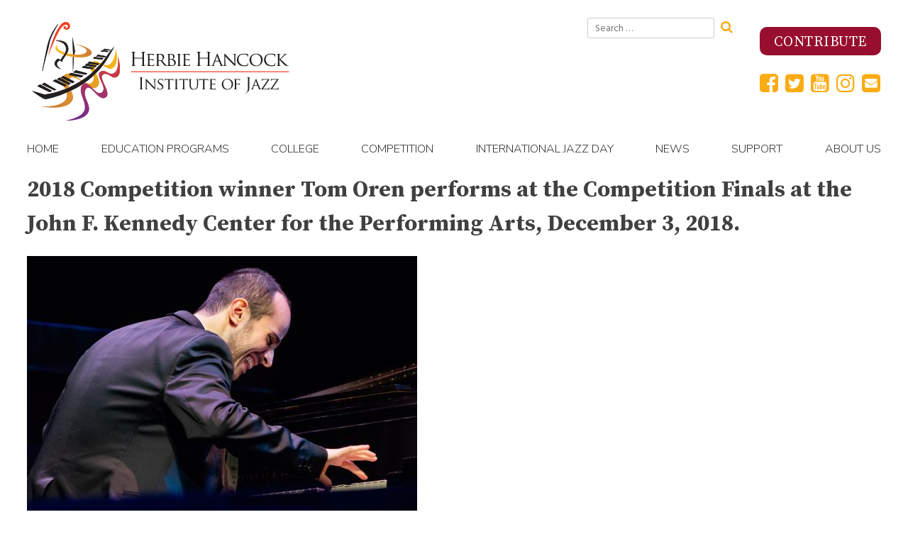

--- FILE ---
content_type: text/html; charset=UTF-8
request_url: https://hancockinstitute.org/competition/first-place-award-winner-tom-oren_1452/
body_size: 43275
content:
<!doctype html>
<html lang="en-US">
    <head>
        <meta charset="UTF-8">
        <meta name="viewport" content="width=device-width, initial-scale=1">
        <link rel="profile" href="http://gmpg.org/xfn/11">
        <meta property="og:title" content="Hancock Institute of Jazz" />
        <meta property="og:locale" content="en_US" />
        <meta property="og:description" content="The Hancock Institute of Jazz's website includes education programs, competition, calendar, sound bites, school programs, college program, profiles, competition info, etc." />
        <meta property="og:type" content="profile">
        <meta property="og:url" content="https://hancockinstitute.org/competition/first-place-award-winner-tom-oren_1452/" />
        
                        <meta property="og:image" content="https://hancockinstitute.org/cms18/../media/First-place-award-winner-Tom-Oren_1452.jpg" />
                    <link rel="image_src" href="https://hancockinstitute.org/cms18/wp-content/themes/monkinst_v2/img/HHIJ_Logo.png" />
        <!-- Global site tag (gtag.js) - Google Analytics -->
        <script async src="https://www.googletagmanager.com/gtag/js?id=UA-154774544-1"></script>
        <script>
            window.dataLayer = window.dataLayer || [];
            function gtag(){dataLayer.push(arguments);}
            gtag('js', new Date());

            gtag('config', 'UA-154774544-1');
            gtag('config', 'AW-611077029'); 
        </script>

                                                                                        <meta name="zoom-domain-verification" content="ZOOM_verify_3vv-x7QKSTKN681KNdc-2A">
        <meta name='robots' content='index, follow, max-image-preview:large, max-snippet:-1, max-video-preview:-1' />

	<!-- This site is optimized with the Yoast SEO plugin v23.0 - https://yoast.com/wordpress/plugins/seo/ -->
	<title>2018 Competition winner Tom Oren performs at the Competition Finals at the John F. Kennedy Center for the Performing Arts, December 3, 2018. - Hancock Institute of Jazz</title>
	<link rel="canonical" href="https://hancockinstitute.org/competition/first-place-award-winner-tom-oren_1452/" />
	<meta property="og:locale" content="en_US" />
	<meta property="og:type" content="article" />
	<meta property="og:title" content="2018 Competition winner Tom Oren performs at the Competition Finals at the John F. Kennedy Center for the Performing Arts, December 3, 2018. - Hancock Institute of Jazz" />
	<meta property="og:description" content="Photo by Steve Mundinger for Herbie Hancock Institute of Jazz" />
	<meta property="og:url" content="https://hancockinstitute.org/competition/first-place-award-winner-tom-oren_1452/" />
	<meta property="og:site_name" content="Hancock Institute of Jazz" />
	<meta property="article:publisher" content="http://facebook.com/monkinstitute" />
	<meta property="article:modified_time" content="2020-11-16T19:26:48+00:00" />
	<meta property="og:image" content="https://hancockinstitute.org/competition/first-place-award-winner-tom-oren_1452" />
	<meta property="og:image:width" content="1728" />
	<meta property="og:image:height" content="1152" />
	<meta property="og:image:type" content="image/jpeg" />
	<meta name="twitter:card" content="summary_large_image" />
	<meta name="twitter:site" content="@MonkInstitute" />
	<script type="application/ld+json" class="yoast-schema-graph">{"@context":"https://schema.org","@graph":[{"@type":"WebPage","@id":"https://hancockinstitute.org/competition/first-place-award-winner-tom-oren_1452/","url":"https://hancockinstitute.org/competition/first-place-award-winner-tom-oren_1452/","name":"2018 Competition winner Tom Oren performs at the Competition Finals at the John F. Kennedy Center for the Performing Arts, December 3, 2018. - Hancock Institute of Jazz","isPartOf":{"@id":"https://hancockinstitute.org/#website"},"primaryImageOfPage":{"@id":"https://hancockinstitute.org/competition/first-place-award-winner-tom-oren_1452/#primaryimage"},"image":{"@id":"https://hancockinstitute.org/competition/first-place-award-winner-tom-oren_1452/#primaryimage"},"thumbnailUrl":"https://hancockinstitute.org/cms18/../media/First-place-award-winner-Tom-Oren_1452.jpg","datePublished":"2018-12-04T16:45:53+00:00","dateModified":"2020-11-16T19:26:48+00:00","breadcrumb":{"@id":"https://hancockinstitute.org/competition/first-place-award-winner-tom-oren_1452/#breadcrumb"},"inLanguage":"en-US","potentialAction":[{"@type":"ReadAction","target":["https://hancockinstitute.org/competition/first-place-award-winner-tom-oren_1452/"]}]},{"@type":"ImageObject","inLanguage":"en-US","@id":"https://hancockinstitute.org/competition/first-place-award-winner-tom-oren_1452/#primaryimage","url":"https://hancockinstitute.org/cms18/../media/First-place-award-winner-Tom-Oren_1452.jpg","contentUrl":"https://hancockinstitute.org/cms18/../media/First-place-award-winner-Tom-Oren_1452.jpg","width":1728,"height":1152},{"@type":"BreadcrumbList","@id":"https://hancockinstitute.org/competition/first-place-award-winner-tom-oren_1452/#breadcrumb","itemListElement":[{"@type":"ListItem","position":1,"name":"Home","item":"https://hancockinstitute.org/"},{"@type":"ListItem","position":2,"name":"Competition","item":"https://hancockinstitute.org/competition/"},{"@type":"ListItem","position":3,"name":"2018 Competition winner Tom Oren performs at the Competition Finals at the John F. Kennedy Center for the Performing Arts, December 3, 2018."}]},{"@type":"WebSite","@id":"https://hancockinstitute.org/#website","url":"https://hancockinstitute.org/","name":"Hancock Institute of Jazz","description":"","publisher":{"@id":"https://hancockinstitute.org/#organization"},"potentialAction":[{"@type":"SearchAction","target":{"@type":"EntryPoint","urlTemplate":"https://hancockinstitute.org/?s={search_term_string}"},"query-input":"required name=search_term_string"}],"inLanguage":"en-US"},{"@type":"Organization","@id":"https://hancockinstitute.org/#organization","name":"Hancock Institute of Jazz","url":"https://hancockinstitute.org/","logo":{"@type":"ImageObject","inLanguage":"en-US","@id":"https://hancockinstitute.org/#/schema/logo/image/","url":"https://hancockinstitute.org/cms18/../media/Hancock-Institute_site-logo.png","contentUrl":"https://hancockinstitute.org/cms18/../media/Hancock-Institute_site-logo.png","width":385,"height":149,"caption":"Hancock Institute of Jazz"},"image":{"@id":"https://hancockinstitute.org/#/schema/logo/image/"},"sameAs":["http://facebook.com/monkinstitute","https://x.com/MonkInstitute","https://www.instagram.com/monkinstitute/","https://www.youtube.com/user/MonkInstituteOfJazz"]}]}</script>
	<!-- / Yoast SEO plugin. -->


<link rel='dns-prefetch' href='//fonts.googleapis.com' />
<link rel="alternate" type="application/rss+xml" title="Hancock Institute of Jazz &raquo; Feed" href="https://hancockinstitute.org/feed/" />
<link rel="alternate" type="application/rss+xml" title="Hancock Institute of Jazz &raquo; Comments Feed" href="https://hancockinstitute.org/comments/feed/" />
<script type="text/javascript">
/* <![CDATA[ */
window._wpemojiSettings = {"baseUrl":"https:\/\/s.w.org\/images\/core\/emoji\/15.0.3\/72x72\/","ext":".png","svgUrl":"https:\/\/s.w.org\/images\/core\/emoji\/15.0.3\/svg\/","svgExt":".svg","source":{"concatemoji":"https:\/\/hancockinstitute.org\/cms18\/wp-includes\/js\/wp-emoji-release.min.js?ver=6.5.7"}};
/*! This file is auto-generated */
!function(i,n){var o,s,e;function c(e){try{var t={supportTests:e,timestamp:(new Date).valueOf()};sessionStorage.setItem(o,JSON.stringify(t))}catch(e){}}function p(e,t,n){e.clearRect(0,0,e.canvas.width,e.canvas.height),e.fillText(t,0,0);var t=new Uint32Array(e.getImageData(0,0,e.canvas.width,e.canvas.height).data),r=(e.clearRect(0,0,e.canvas.width,e.canvas.height),e.fillText(n,0,0),new Uint32Array(e.getImageData(0,0,e.canvas.width,e.canvas.height).data));return t.every(function(e,t){return e===r[t]})}function u(e,t,n){switch(t){case"flag":return n(e,"\ud83c\udff3\ufe0f\u200d\u26a7\ufe0f","\ud83c\udff3\ufe0f\u200b\u26a7\ufe0f")?!1:!n(e,"\ud83c\uddfa\ud83c\uddf3","\ud83c\uddfa\u200b\ud83c\uddf3")&&!n(e,"\ud83c\udff4\udb40\udc67\udb40\udc62\udb40\udc65\udb40\udc6e\udb40\udc67\udb40\udc7f","\ud83c\udff4\u200b\udb40\udc67\u200b\udb40\udc62\u200b\udb40\udc65\u200b\udb40\udc6e\u200b\udb40\udc67\u200b\udb40\udc7f");case"emoji":return!n(e,"\ud83d\udc26\u200d\u2b1b","\ud83d\udc26\u200b\u2b1b")}return!1}function f(e,t,n){var r="undefined"!=typeof WorkerGlobalScope&&self instanceof WorkerGlobalScope?new OffscreenCanvas(300,150):i.createElement("canvas"),a=r.getContext("2d",{willReadFrequently:!0}),o=(a.textBaseline="top",a.font="600 32px Arial",{});return e.forEach(function(e){o[e]=t(a,e,n)}),o}function t(e){var t=i.createElement("script");t.src=e,t.defer=!0,i.head.appendChild(t)}"undefined"!=typeof Promise&&(o="wpEmojiSettingsSupports",s=["flag","emoji"],n.supports={everything:!0,everythingExceptFlag:!0},e=new Promise(function(e){i.addEventListener("DOMContentLoaded",e,{once:!0})}),new Promise(function(t){var n=function(){try{var e=JSON.parse(sessionStorage.getItem(o));if("object"==typeof e&&"number"==typeof e.timestamp&&(new Date).valueOf()<e.timestamp+604800&&"object"==typeof e.supportTests)return e.supportTests}catch(e){}return null}();if(!n){if("undefined"!=typeof Worker&&"undefined"!=typeof OffscreenCanvas&&"undefined"!=typeof URL&&URL.createObjectURL&&"undefined"!=typeof Blob)try{var e="postMessage("+f.toString()+"("+[JSON.stringify(s),u.toString(),p.toString()].join(",")+"));",r=new Blob([e],{type:"text/javascript"}),a=new Worker(URL.createObjectURL(r),{name:"wpTestEmojiSupports"});return void(a.onmessage=function(e){c(n=e.data),a.terminate(),t(n)})}catch(e){}c(n=f(s,u,p))}t(n)}).then(function(e){for(var t in e)n.supports[t]=e[t],n.supports.everything=n.supports.everything&&n.supports[t],"flag"!==t&&(n.supports.everythingExceptFlag=n.supports.everythingExceptFlag&&n.supports[t]);n.supports.everythingExceptFlag=n.supports.everythingExceptFlag&&!n.supports.flag,n.DOMReady=!1,n.readyCallback=function(){n.DOMReady=!0}}).then(function(){return e}).then(function(){var e;n.supports.everything||(n.readyCallback(),(e=n.source||{}).concatemoji?t(e.concatemoji):e.wpemoji&&e.twemoji&&(t(e.twemoji),t(e.wpemoji)))}))}((window,document),window._wpemojiSettings);
/* ]]> */
</script>
<style id='wp-emoji-styles-inline-css' type='text/css'>

	img.wp-smiley, img.emoji {
		display: inline !important;
		border: none !important;
		box-shadow: none !important;
		height: 1em !important;
		width: 1em !important;
		margin: 0 0.07em !important;
		vertical-align: -0.1em !important;
		background: none !important;
		padding: 0 !important;
	}
</style>
<link rel='stylesheet' id='wp-block-library-css' href='https://hancockinstitute.org/cms18/wp-includes/css/dist/block-library/style.min.css?ver=6.5.7' type='text/css' media='all' />
<style id='classic-theme-styles-inline-css' type='text/css'>
/*! This file is auto-generated */
.wp-block-button__link{color:#fff;background-color:#32373c;border-radius:9999px;box-shadow:none;text-decoration:none;padding:calc(.667em + 2px) calc(1.333em + 2px);font-size:1.125em}.wp-block-file__button{background:#32373c;color:#fff;text-decoration:none}
</style>
<style id='global-styles-inline-css' type='text/css'>
body{--wp--preset--color--black: #000000;--wp--preset--color--cyan-bluish-gray: #abb8c3;--wp--preset--color--white: #ffffff;--wp--preset--color--pale-pink: #f78da7;--wp--preset--color--vivid-red: #cf2e2e;--wp--preset--color--luminous-vivid-orange: #ff6900;--wp--preset--color--luminous-vivid-amber: #fcb900;--wp--preset--color--light-green-cyan: #7bdcb5;--wp--preset--color--vivid-green-cyan: #00d084;--wp--preset--color--pale-cyan-blue: #8ed1fc;--wp--preset--color--vivid-cyan-blue: #0693e3;--wp--preset--color--vivid-purple: #9b51e0;--wp--preset--gradient--vivid-cyan-blue-to-vivid-purple: linear-gradient(135deg,rgba(6,147,227,1) 0%,rgb(155,81,224) 100%);--wp--preset--gradient--light-green-cyan-to-vivid-green-cyan: linear-gradient(135deg,rgb(122,220,180) 0%,rgb(0,208,130) 100%);--wp--preset--gradient--luminous-vivid-amber-to-luminous-vivid-orange: linear-gradient(135deg,rgba(252,185,0,1) 0%,rgba(255,105,0,1) 100%);--wp--preset--gradient--luminous-vivid-orange-to-vivid-red: linear-gradient(135deg,rgba(255,105,0,1) 0%,rgb(207,46,46) 100%);--wp--preset--gradient--very-light-gray-to-cyan-bluish-gray: linear-gradient(135deg,rgb(238,238,238) 0%,rgb(169,184,195) 100%);--wp--preset--gradient--cool-to-warm-spectrum: linear-gradient(135deg,rgb(74,234,220) 0%,rgb(151,120,209) 20%,rgb(207,42,186) 40%,rgb(238,44,130) 60%,rgb(251,105,98) 80%,rgb(254,248,76) 100%);--wp--preset--gradient--blush-light-purple: linear-gradient(135deg,rgb(255,206,236) 0%,rgb(152,150,240) 100%);--wp--preset--gradient--blush-bordeaux: linear-gradient(135deg,rgb(254,205,165) 0%,rgb(254,45,45) 50%,rgb(107,0,62) 100%);--wp--preset--gradient--luminous-dusk: linear-gradient(135deg,rgb(255,203,112) 0%,rgb(199,81,192) 50%,rgb(65,88,208) 100%);--wp--preset--gradient--pale-ocean: linear-gradient(135deg,rgb(255,245,203) 0%,rgb(182,227,212) 50%,rgb(51,167,181) 100%);--wp--preset--gradient--electric-grass: linear-gradient(135deg,rgb(202,248,128) 0%,rgb(113,206,126) 100%);--wp--preset--gradient--midnight: linear-gradient(135deg,rgb(2,3,129) 0%,rgb(40,116,252) 100%);--wp--preset--font-size--small: 13px;--wp--preset--font-size--medium: 20px;--wp--preset--font-size--large: 36px;--wp--preset--font-size--x-large: 42px;--wp--preset--spacing--20: 0.44rem;--wp--preset--spacing--30: 0.67rem;--wp--preset--spacing--40: 1rem;--wp--preset--spacing--50: 1.5rem;--wp--preset--spacing--60: 2.25rem;--wp--preset--spacing--70: 3.38rem;--wp--preset--spacing--80: 5.06rem;--wp--preset--shadow--natural: 6px 6px 9px rgba(0, 0, 0, 0.2);--wp--preset--shadow--deep: 12px 12px 50px rgba(0, 0, 0, 0.4);--wp--preset--shadow--sharp: 6px 6px 0px rgba(0, 0, 0, 0.2);--wp--preset--shadow--outlined: 6px 6px 0px -3px rgba(255, 255, 255, 1), 6px 6px rgba(0, 0, 0, 1);--wp--preset--shadow--crisp: 6px 6px 0px rgba(0, 0, 0, 1);}:where(.is-layout-flex){gap: 0.5em;}:where(.is-layout-grid){gap: 0.5em;}body .is-layout-flex{display: flex;}body .is-layout-flex{flex-wrap: wrap;align-items: center;}body .is-layout-flex > *{margin: 0;}body .is-layout-grid{display: grid;}body .is-layout-grid > *{margin: 0;}:where(.wp-block-columns.is-layout-flex){gap: 2em;}:where(.wp-block-columns.is-layout-grid){gap: 2em;}:where(.wp-block-post-template.is-layout-flex){gap: 1.25em;}:where(.wp-block-post-template.is-layout-grid){gap: 1.25em;}.has-black-color{color: var(--wp--preset--color--black) !important;}.has-cyan-bluish-gray-color{color: var(--wp--preset--color--cyan-bluish-gray) !important;}.has-white-color{color: var(--wp--preset--color--white) !important;}.has-pale-pink-color{color: var(--wp--preset--color--pale-pink) !important;}.has-vivid-red-color{color: var(--wp--preset--color--vivid-red) !important;}.has-luminous-vivid-orange-color{color: var(--wp--preset--color--luminous-vivid-orange) !important;}.has-luminous-vivid-amber-color{color: var(--wp--preset--color--luminous-vivid-amber) !important;}.has-light-green-cyan-color{color: var(--wp--preset--color--light-green-cyan) !important;}.has-vivid-green-cyan-color{color: var(--wp--preset--color--vivid-green-cyan) !important;}.has-pale-cyan-blue-color{color: var(--wp--preset--color--pale-cyan-blue) !important;}.has-vivid-cyan-blue-color{color: var(--wp--preset--color--vivid-cyan-blue) !important;}.has-vivid-purple-color{color: var(--wp--preset--color--vivid-purple) !important;}.has-black-background-color{background-color: var(--wp--preset--color--black) !important;}.has-cyan-bluish-gray-background-color{background-color: var(--wp--preset--color--cyan-bluish-gray) !important;}.has-white-background-color{background-color: var(--wp--preset--color--white) !important;}.has-pale-pink-background-color{background-color: var(--wp--preset--color--pale-pink) !important;}.has-vivid-red-background-color{background-color: var(--wp--preset--color--vivid-red) !important;}.has-luminous-vivid-orange-background-color{background-color: var(--wp--preset--color--luminous-vivid-orange) !important;}.has-luminous-vivid-amber-background-color{background-color: var(--wp--preset--color--luminous-vivid-amber) !important;}.has-light-green-cyan-background-color{background-color: var(--wp--preset--color--light-green-cyan) !important;}.has-vivid-green-cyan-background-color{background-color: var(--wp--preset--color--vivid-green-cyan) !important;}.has-pale-cyan-blue-background-color{background-color: var(--wp--preset--color--pale-cyan-blue) !important;}.has-vivid-cyan-blue-background-color{background-color: var(--wp--preset--color--vivid-cyan-blue) !important;}.has-vivid-purple-background-color{background-color: var(--wp--preset--color--vivid-purple) !important;}.has-black-border-color{border-color: var(--wp--preset--color--black) !important;}.has-cyan-bluish-gray-border-color{border-color: var(--wp--preset--color--cyan-bluish-gray) !important;}.has-white-border-color{border-color: var(--wp--preset--color--white) !important;}.has-pale-pink-border-color{border-color: var(--wp--preset--color--pale-pink) !important;}.has-vivid-red-border-color{border-color: var(--wp--preset--color--vivid-red) !important;}.has-luminous-vivid-orange-border-color{border-color: var(--wp--preset--color--luminous-vivid-orange) !important;}.has-luminous-vivid-amber-border-color{border-color: var(--wp--preset--color--luminous-vivid-amber) !important;}.has-light-green-cyan-border-color{border-color: var(--wp--preset--color--light-green-cyan) !important;}.has-vivid-green-cyan-border-color{border-color: var(--wp--preset--color--vivid-green-cyan) !important;}.has-pale-cyan-blue-border-color{border-color: var(--wp--preset--color--pale-cyan-blue) !important;}.has-vivid-cyan-blue-border-color{border-color: var(--wp--preset--color--vivid-cyan-blue) !important;}.has-vivid-purple-border-color{border-color: var(--wp--preset--color--vivid-purple) !important;}.has-vivid-cyan-blue-to-vivid-purple-gradient-background{background: var(--wp--preset--gradient--vivid-cyan-blue-to-vivid-purple) !important;}.has-light-green-cyan-to-vivid-green-cyan-gradient-background{background: var(--wp--preset--gradient--light-green-cyan-to-vivid-green-cyan) !important;}.has-luminous-vivid-amber-to-luminous-vivid-orange-gradient-background{background: var(--wp--preset--gradient--luminous-vivid-amber-to-luminous-vivid-orange) !important;}.has-luminous-vivid-orange-to-vivid-red-gradient-background{background: var(--wp--preset--gradient--luminous-vivid-orange-to-vivid-red) !important;}.has-very-light-gray-to-cyan-bluish-gray-gradient-background{background: var(--wp--preset--gradient--very-light-gray-to-cyan-bluish-gray) !important;}.has-cool-to-warm-spectrum-gradient-background{background: var(--wp--preset--gradient--cool-to-warm-spectrum) !important;}.has-blush-light-purple-gradient-background{background: var(--wp--preset--gradient--blush-light-purple) !important;}.has-blush-bordeaux-gradient-background{background: var(--wp--preset--gradient--blush-bordeaux) !important;}.has-luminous-dusk-gradient-background{background: var(--wp--preset--gradient--luminous-dusk) !important;}.has-pale-ocean-gradient-background{background: var(--wp--preset--gradient--pale-ocean) !important;}.has-electric-grass-gradient-background{background: var(--wp--preset--gradient--electric-grass) !important;}.has-midnight-gradient-background{background: var(--wp--preset--gradient--midnight) !important;}.has-small-font-size{font-size: var(--wp--preset--font-size--small) !important;}.has-medium-font-size{font-size: var(--wp--preset--font-size--medium) !important;}.has-large-font-size{font-size: var(--wp--preset--font-size--large) !important;}.has-x-large-font-size{font-size: var(--wp--preset--font-size--x-large) !important;}
.wp-block-navigation a:where(:not(.wp-element-button)){color: inherit;}
:where(.wp-block-post-template.is-layout-flex){gap: 1.25em;}:where(.wp-block-post-template.is-layout-grid){gap: 1.25em;}
:where(.wp-block-columns.is-layout-flex){gap: 2em;}:where(.wp-block-columns.is-layout-grid){gap: 2em;}
.wp-block-pullquote{font-size: 1.5em;line-height: 1.6;}
</style>
<link rel='stylesheet' id='responsive-lightbox-magnific-css' href='https://hancockinstitute.org/cms18/wp-content/plugins/responsive-lightbox/assets/magnific/magnific-popup.min.css?ver=2.4.7' type='text/css' media='all' />
<link rel='stylesheet' id='media-room-plugin-styles-css' href='https://hancockinstitute.org/cms18/wp-content/plugins/media-room/css/public.css?ver=1.0.0' type='text/css' media='all' />
<link rel='stylesheet' id='monk-people-plugin-styles-css' href='https://hancockinstitute.org/cms18/wp-content/plugins/monk-people/css/public.css?ver=1.0.0' type='text/css' media='all' />
<link rel='stylesheet' id='video-gallery-plugin-styles-css' href='https://hancockinstitute.org/cms18/wp-content/plugins/video-gallery/css/public.css?ver=1.0.0' type='text/css' media='all' />
<link rel='stylesheet' id='monkinst_v2-google-fonts-css' href='https://fonts.googleapis.com/css?family=Hind+Siliguri%3A300%2C400%2C500%2C700%7CNunito+Sans%3A300%2C400%7CSource+Serif+Pro%3A400%2C600%2C700&#038;ver=6.5.7' type='text/css' media='all' />
<link rel='stylesheet' id='monkinst_v2-style-css' href='https://hancockinstitute.org/cms18/wp-content/themes/monkinst_v2/style.css?ver=1769024797' type='text/css' media='all' />
<link rel='stylesheet' id='wp-social-sharing-css' href='https://hancockinstitute.org/cms18/wp-content/plugins/wp-social-sharing/static/socialshare.css?ver=1.6' type='text/css' media='all' />
<script type="text/javascript" src="https://hancockinstitute.org/cms18/wp-includes/js/jquery/jquery.min.js?ver=3.7.1" id="jquery-core-js"></script>
<script type="text/javascript" src="https://hancockinstitute.org/cms18/wp-includes/js/jquery/jquery-migrate.min.js?ver=3.4.1" id="jquery-migrate-js"></script>
<script type="text/javascript" src="https://hancockinstitute.org/cms18/wp-content/plugins/responsive-lightbox/assets/infinitescroll/infinite-scroll.pkgd.min.js?ver=6.5.7" id="responsive-lightbox-infinite-scroll-js"></script>
<script type="text/javascript" src="https://hancockinstitute.org/cms18/wp-content/plugins/media-room/js/public.js?ver=1.0.0" id="media-room-plugin-script-js"></script>
<script type="text/javascript" src="https://hancockinstitute.org/cms18/wp-content/plugins/monk-people/js/public.js?ver=1.0.0" id="monk-people-plugin-script-js"></script>
<script type="text/javascript" src="https://hancockinstitute.org/cms18/wp-content/plugins/video-gallery/js/public.js?ver=1.0.0" id="video-gallery-plugin-script-js"></script>
<link rel="https://api.w.org/" href="https://hancockinstitute.org/wp-json/" /><link rel="alternate" type="application/json" href="https://hancockinstitute.org/wp-json/wp/v2/media/4644" /><link rel="EditURI" type="application/rsd+xml" title="RSD" href="https://hancockinstitute.org/cms18/xmlrpc.php?rsd" />
<meta name="generator" content="WordPress 6.5.7" />
<link rel='shortlink' href='https://hancockinstitute.org/?p=4644' />
<link rel="alternate" type="application/json+oembed" href="https://hancockinstitute.org/wp-json/oembed/1.0/embed?url=https%3A%2F%2Fhancockinstitute.org%2Fcompetition%2Ffirst-place-award-winner-tom-oren_1452%2F" />
<link rel="alternate" type="text/xml+oembed" href="https://hancockinstitute.org/wp-json/oembed/1.0/embed?url=https%3A%2F%2Fhancockinstitute.org%2Fcompetition%2Ffirst-place-award-winner-tom-oren_1452%2F&#038;format=xml" />
<link rel="icon" href="https://hancockinstitute.org/cms18/../media/cropped-favicon-3-32x32.jpg" sizes="32x32" />
<link rel="icon" href="https://hancockinstitute.org/cms18/../media/cropped-favicon-3-192x192.jpg" sizes="192x192" />
<link rel="apple-touch-icon" href="https://hancockinstitute.org/cms18/../media/cropped-favicon-3-180x180.jpg" />
<meta name="msapplication-TileImage" content="https://hancockinstitute.org/cms18/../media/cropped-favicon-3-270x270.jpg" />

        <!-- Meta Pixel Code -->
        <script>
            !function(f,b,e,v,n,t,s)
            {if(f.fbq)return;n=f.fbq=function(){n.callMethod?n.callMethod.apply(n,arguments):n.queue.push(arguments)};
            if(!f._fbq)f._fbq=n;n.push=n;n.loaded=!0;n.version='2.0';
            n.queue=[];t=b.createElement(e);t.async=!0;
            t.src=v;s=b.getElementsByTagName(e)[0];
            s.parentNode.insertBefore(t,s)}(window, document,'script',
            'https://connect.facebook.net/en_US/fbevents.js');
            fbq('init', '689548960345297');
            fbq('track', 'PageView');
        </script>

        <noscript><img height="1" width="1" style="display:none" src="https://www.facebook.com/tr?id=689548960345297&ev=PageView&noscript=1"
        /></noscript>

        <!-- End Meta Pixel Code -->

    </head>

    <body class="attachment attachment-template-default attachmentid-4644 attachment-jpeg wp-custom-logo">
        <div id="page" class="site">
            <a class="skip-link screen-reader-text" href="#content">Skip to content</a>

            <header id="masthead" class="site-header">
                <div class="container">
                    <h1 class="site-title" title="Hancock Institute of Jazz">
                        <img src="https://hancockinstitute.org/cms18/wp-content/themes/monkinst_v2/img/HHIJ_Logo.svg" class="custom-logo" alt="Herbie Hancock Institute of Jazz" />
                    </h1><!-- .site-title -->
                    <section id="header-links">
                        <div id="search-widget">
                            <div id="search-3" class="widget widget_search">
<form role="search" method="get" class="search-form" action="https://hancockinstitute.org/">
    <label>
        <span class="screen-reader-text">Search for:</span>
        <input type="search" class="search-field"
            placeholder="Search …"
            value="" name="s"
            title="Search for:" />
    </label>
    <button type="submit" class="fa fa-search"
            value="Search"></button>
</form>
</div>                        </div>
                        <div id="header-widgets">
                            <div id="block-2" class="widget widget_block">
<h2 class="wp-block-heading"></h2>
</div><div id="block-3" class="widget widget_block"><p><a href="https://hancockinstitute.org/contribute"><button class="lg_call-to-action">Contribute</button></a></p></div><div id="custom_html-3" class="widget_text widget widget_custom_html"><span class="hidden">Social Media Icons</span><div class="textwidget custom-html-widget">        <div>
            <a href="https://www.facebook.com/hancockinstitute/" target="_blank" rel="noopener"><div class="fa fa-facebook-square"></div></a>            
            <a href="https://twitter.com/HancockInst" target="_blank" rel="noopener"><div class="fa fa-twitter-square"></div></a>
            <a href="https://www.youtube.com/@HancockInstitute" target="_blank" rel="noopener"><div class="fa fa-youtube-square"></div></a>
            <a href="https://www.instagram.com/hancockinstitute/" target="_blank" rel="noopener"><div class="fa fa-instagram"></div></a>
            <a href="mailto:info@hancockinstitute.org"><div class="fa fa-envelope-square"></div></a>

        </div></div></div>                        </div>
                    </section>

                    <nav id="site-navigation" class="main-navigation">
                        <button class="menu-toggle fa fa-bars" aria-controls="primary-menu" aria-expanded="false">Menu</button>
                        <h1 class="site-title" title="Hancock Institute of Jazz">Hancock Institute of Jazz</h1>
                        <div class="menu-main-navigation-container"><ul id="primary-menu" class="menu"><li id="menu-item-128" class="menu-item menu-item-type-custom menu-item-object-custom menu-item-home menu-item-128"><a href="https://hancockinstitute.org">Home</a></li>
<li id="menu-item-78" class="menu-item menu-item-type-post_type menu-item-object-page menu-item-has-children menu-item-78"><a href="https://hancockinstitute.org/education/">Education Programs</a>
<ul class="sub-menu">
	<li id="menu-item-2469" class="menu-item menu-item-type-post_type menu-item-object-education-program menu-item-has-children menu-item-2469"><a href="https://hancockinstitute.org/education-program/jazz-in-the-classroom/">Jazz In The Classroom</a>
	<ul class="sub-menu">
		<li id="menu-item-2485" class="menu-item menu-item-type-post_type menu-item-object-education-program menu-item-2485"><a href="https://hancockinstitute.org/education-program/performing-arts-hs/">Performing Arts High Schools</a></li>
		<li id="menu-item-2496" class="menu-item menu-item-type-post_type menu-item-object-education-program menu-item-2496"><a href="https://hancockinstitute.org/education-program/peer-to-peer-program/">Peer-to-Peer Program</a></li>
		<li id="menu-item-2482" class="menu-item menu-item-type-post_type menu-item-object-education-program menu-item-2482"><a href="https://hancockinstitute.org/education-program/blues-and-jazz/">Blues and Jazz</a></li>
	</ul>
</li>
	<li id="menu-item-2488" class="menu-item menu-item-type-post_type menu-item-object-education-program menu-item-2488"><a href="https://hancockinstitute.org/education-program/bebop-to-hip-hop/">BeBop to Hip-Hop</a></li>
	<li id="menu-item-2472" class="menu-item menu-item-type-post_type menu-item-object-education-program menu-item-has-children menu-item-2472"><a href="https://hancockinstitute.org/education-program/institute-of-jazz-performance/">College</a>
	<ul class="sub-menu">
		<li id="menu-item-10526" class="menu-item menu-item-type-post_type menu-item-object-page menu-item-10526"><a href="https://hancockinstitute.org/performance/">About</a></li>
		<li id="menu-item-7727" class="menu-item menu-item-type-post_type menu-item-object-page menu-item-7727"><a href="https://hancockinstitute.org/alumni/">Alumni</a></li>
	</ul>
</li>
	<li id="menu-item-6642" class="menu-item menu-item-type-post_type menu-item-object-page menu-item-6642"><a href="https://hancockinstitute.org/curriculum/">Jazz in America Curriculum</a></li>
	<li id="menu-item-2502" class="menu-item menu-item-type-post_type menu-item-object-education-program menu-item-2502"><a href="https://hancockinstitute.org/education-program/international-tours/">International Tours</a></li>
</ul>
</li>
<li id="menu-item-9610" class="menu-item menu-item-type-post_type menu-item-object-page menu-item-has-children menu-item-9610"><a href="https://hancockinstitute.org/performance/">College</a>
<ul class="sub-menu">
	<li id="menu-item-10525" class="menu-item menu-item-type-post_type menu-item-object-page menu-item-10525"><a href="https://hancockinstitute.org/performance/">About</a></li>
	<li id="menu-item-9609" class="menu-item menu-item-type-post_type menu-item-object-page menu-item-9609"><a href="https://hancockinstitute.org/alumni/">Alumni</a></li>
</ul>
</li>
<li id="menu-item-90" class="menu-item menu-item-type-post_type menu-item-object-page menu-item-has-children menu-item-90"><a href="https://hancockinstitute.org/competition/">Competition</a>
<ul class="sub-menu">
	<li id="menu-item-9787" class="menu-item menu-item-type-post_type menu-item-object-post menu-item-9787"><a href="https://hancockinstitute.org/2023/10/jahari-stampley-of-chicago-illinois-wins-first-place-in-2023-herbie-hancock-institute-of-jazz-international-piano-competition/">2023 Winners</a></li>
	<li id="menu-item-92" class="menu-item menu-item-type-post_type menu-item-object-page menu-item-92"><a href="https://hancockinstitute.org/competition/competition-history/">Competition History</a></li>
	<li id="menu-item-93" class="menu-item menu-item-type-post_type menu-item-object-page menu-item-93"><a href="https://hancockinstitute.org/competition/past-winners-and-judges/">Past Winners and Judges</a></li>
	<li id="menu-item-94" class="menu-item menu-item-type-post_type menu-item-object-page menu-item-94"><a href="https://hancockinstitute.org/competition/media-room/">Media Room</a></li>
</ul>
</li>
<li id="menu-item-2515" class="menu-item menu-item-type-post_type menu-item-object-education-program menu-item-has-children menu-item-2515"><a href="https://hancockinstitute.org/education-program/international-jazz-day/">International Jazz Day</a>
<ul class="sub-menu">
	<li id="menu-item-10528" class="menu-item menu-item-type-custom menu-item-object-custom menu-item-10528"><a href="https://hancockinstitute.org/education-program/international-jazz-day/">About</a></li>
	<li id="menu-item-118" class="menu-item menu-item-type-post_type menu-item-object-page menu-item-118"><a href="https://hancockinstitute.org/international-jazz-day/media-room/">Media Room</a></li>
</ul>
</li>
<li id="menu-item-2547" class="menu-item menu-item-type-post_type menu-item-object-page menu-item-2547"><a href="https://hancockinstitute.org/news/">News</a></li>
<li id="menu-item-8426" class="menu-item menu-item-type-post_type menu-item-object-page menu-item-has-children menu-item-8426"><a href="https://hancockinstitute.org/contribute/">Support</a>
<ul class="sub-menu">
	<li id="menu-item-4797" class="menu-item menu-item-type-post_type menu-item-object-page menu-item-4797"><a href="https://hancockinstitute.org/support/how-your-gift-helps/">How Your Gift Helps</a></li>
	<li id="menu-item-102" class="menu-item menu-item-type-post_type menu-item-object-page menu-item-102"><a href="https://hancockinstitute.org/support/corporate-partnerships/">Corporate Partnerships</a></li>
	<li id="menu-item-103" class="menu-item menu-item-type-post_type menu-item-object-page menu-item-103"><a href="https://hancockinstitute.org/support/current-sponsors/">Current Sponsors</a></li>
</ul>
</li>
<li id="menu-item-104" class="menu-item menu-item-type-post_type menu-item-object-page menu-item-has-children menu-item-104"><a href="https://hancockinstitute.org/about-us/">About Us</a>
<ul class="sub-menu">
	<li id="menu-item-106" class="menu-item menu-item-type-post_type menu-item-object-page menu-item-106"><a href="https://hancockinstitute.org/about-us/staff/">Staff</a></li>
	<li id="menu-item-107" class="menu-item menu-item-type-post_type menu-item-object-page menu-item-107"><a href="https://hancockinstitute.org/about-us/board-of-trustees/">Board of Trustees</a></li>
	<li id="menu-item-110" class="menu-item menu-item-type-post_type menu-item-object-page menu-item-110"><a href="https://hancockinstitute.org/about-us/contact-us/">Contact Us</a></li>
</ul>
</li>
</ul></div>                    </nav><!-- #site-navigation -->



                </div>

            </header><!-- #masthead -->

            <!-- show secondary level navigation -->
            
                        
            
            <div id="content" class="site-content switched">


<div id="primary" class="content-area">
    <main id="main" class="site-main">

        
<article id="post-4644" class="post-4644 attachment type-attachment status-inherit hentry">
    
    <div class="container">
        <div class="content-wrapper ">
                 <h1 class="entry-title">2018 Competition winner Tom Oren performs at the Competition Finals at the John F. Kennedy Center for the Performing Arts, December 3, 2018.</h1><p class="attachment"><a href='https://hancockinstitute.org/cms18/../media/First-place-award-winner-Tom-Oren_1452.jpg' title="" data-rl_title="" class="rl-gallery-link" data-rl_caption="" data-rel="gallery-gallery-0" data-magnific_type="gallery"><img fetchpriority="high" decoding="async" width="550" height="367" src="https://hancockinstitute.org/cms18/../media/First-place-award-winner-Tom-Oren_1452-550x367.jpg" class="attachment-medium size-medium" alt="" srcset="https://hancockinstitute.org/cms18/../media/First-place-award-winner-Tom-Oren_1452-550x367.jpg 550w, https://hancockinstitute.org/cms18/../media/First-place-award-winner-Tom-Oren_1452-1024x683.jpg 1024w, https://hancockinstitute.org/cms18/../media/First-place-award-winner-Tom-Oren_1452-768x512.jpg 768w, https://hancockinstitute.org/cms18/../media/First-place-award-winner-Tom-Oren_1452-1536x1024.jpg 1536w, https://hancockinstitute.org/cms18/../media/First-place-award-winner-Tom-Oren_1452.jpg 1728w" sizes="(max-width: 550px) 100vw, 550px" /></a></p>
<p>Photo by Steve Mundinger for Herbie Hancock Institute of Jazz</p>
        </div>
        
        </div>
        </article><!-- #post-4644 -->

    </main><!-- #main -->
</div><!-- #primary -->


</div><!-- #content -->

<footer id="colophon" class="site-footer atlantic">
    <section id="footer-main">
        <div class="container clear">
            <section id="mailing-list">
                <h3>Join Our Mailing List</h3>
                <form name="ccoptin" action="https://ui.constantcontact.com/d.jsp" target="_blank" method="post">
                    <input type="hidden" name="m" value="1101145211666">
                    <input type="hidden" name="p" value="oi">
                    <input type="text" name="ea">
                    <!--<input type="submit" name="go" value="Join">-->
                    <button class="arrow" type='submit'>Join</button>
                </form>
            </section>
            <nav id="site-navigation" class="main-navigation">
                <div class="menu-footer-navigation-container"><ul id="footer-menu" class="menu"><li id="menu-item-120" class="menu-item menu-item-type-custom menu-item-object-custom menu-item-home menu-item-120"><a href="https://hancockinstitute.org">Home</a></li>
<li id="menu-item-122" class="menu-item menu-item-type-post_type menu-item-object-page menu-item-122"><a href="https://hancockinstitute.org/education/">Education Programs</a></li>
<li id="menu-item-9607" class="menu-item menu-item-type-post_type menu-item-object-page menu-item-9607"><a href="https://hancockinstitute.org/multimedia/photos/college/">College</a></li>
<li id="menu-item-124" class="menu-item menu-item-type-post_type menu-item-object-page menu-item-124"><a href="https://hancockinstitute.org/competition/">Competition</a></li>
<li id="menu-item-2514" class="menu-item menu-item-type-post_type menu-item-object-education-program menu-item-2514"><a href="https://hancockinstitute.org/education-program/international-jazz-day/">International Jazz Day</a></li>
<li id="menu-item-2548" class="menu-item menu-item-type-post_type menu-item-object-page menu-item-2548"><a href="https://hancockinstitute.org/news/">News</a></li>
<li id="menu-item-126" class="menu-item menu-item-type-post_type menu-item-object-page menu-item-126"><a href="https://hancockinstitute.org/support/">Support</a></li>
<li id="menu-item-127" class="menu-item menu-item-type-post_type menu-item-object-page menu-item-127"><a href="https://hancockinstitute.org/about-us/">About Us</a></li>
</ul></div>            </nav><!-- #site-navigation -->
            <section id="footer-widgets">
                <div id="block-4" class="widget widget_block"><div style="display:flex; justify-content: center;"><a href="https://www.guidestar.org/profile/shared/452a3ec1-9903-4b52-8105-2a1497d826b4" target="_blank" style="display:block;"><img decoding="async" src="https://widgets.guidestar.org/TransparencySeal/7774150" style="max-width: 80px;"></a></div></div><div id="custom_html-4" class="widget_text widget widget_custom_html"><span class="hidden">Contribute Button</span><div class="textwidget custom-html-widget"><a href="https://hancockinstitute.org/contribute/"><button class="lg_call-to-action">Contribute</button></a></div></div><div id="custom_html-5" class="widget_text widget widget_custom_html"><span class="hidden">Social Media Icons</span><div class="textwidget custom-html-widget">        <div>
            <a href="https://www.facebook.com/hancockinstitute/" target="_blank" rel="noopener"><div class="fa fa-facebook-square"></div></a>            
            <a href="https://twitter.com/HancockInst" target="_blank" rel="noopener"><div class="fa fa-twitter-square"></div></a>
            <a href="https://www.youtube.com/@HancockInstitute" target="_blank" rel="noopener"><div class="fa fa-youtube-square"></div></a>
            <a href="https://www.instagram.com/hancockinstitute/" target="_blank" rel="noopener"><div class="fa fa-instagram"></div></a>
            <a href="mailto:info@hancockinstitute.org"><div class="fa fa-envelope-square"></div></a>

        </div></div></div>            </section>
        </div>
    </section>
    <section class="site-info">
        <div class="container clear">
            <div class="site-footer-wrapper">
            <div class="jazzcorner">This <a href="http://www.jazzcorner.com" target="_blank">jazz</a> site is part of <iframe src="https://www.jazzcorner.com/JC_FOOTER/frame.html" frameborder="0" width="145" height="15" align="absmiddle" scrolling="no" allowtransparency="true">&lt;a href="http://www.jazzcorner.com" target="_blank"&gt;JazzCorner.com&lt;/a&gt;</iframe></div>
            <div class="copyright">©2026 Hancock Institute of Jazz</div>
            </div>
        </div>

    </section><!-- .site-info -->
</div>
</footer><!-- #colophon -->
</div><!-- #page -->

<script type="text/javascript" src="https://hancockinstitute.org/cms18/wp-content/plugins/responsive-lightbox/assets/magnific/jquery.magnific-popup.min.js?ver=2.4.7" id="responsive-lightbox-magnific-js"></script>
<script type="text/javascript" src="https://hancockinstitute.org/cms18/wp-includes/js/underscore.min.js?ver=1.13.4" id="underscore-js"></script>
<script type="text/javascript" id="responsive-lightbox-js-before">
/* <![CDATA[ */
var rlArgs = {"script":"magnific","selector":"gallery","customEvents":"","activeGalleries":true,"disableOn":0,"midClick":true,"preloader":true,"closeOnContentClick":true,"closeOnBgClick":true,"closeBtnInside":true,"showCloseBtn":true,"enableEscapeKey":true,"alignTop":false,"fixedContentPos":"auto","fixedBgPos":"auto","autoFocusLast":true,"woocommerce_gallery":false,"ajaxurl":"https:\/\/hancockinstitute.org\/cms18\/wp-admin\/admin-ajax.php","nonce":"50c0189cab","preview":false,"postId":4644,"scriptExtension":false};
/* ]]> */
</script>
<script type="text/javascript" src="https://hancockinstitute.org/cms18/wp-content/plugins/responsive-lightbox/js/front.js?ver=2.4.7" id="responsive-lightbox-js"></script>
<script type="text/javascript" src="https://hancockinstitute.org/cms18/wp-content/themes/monkinst_v2/js/navigation.js?ver=20151215" id="monkinst_v2-navigation-js"></script>
<script type="text/javascript" src="https://hancockinstitute.org/cms18/wp-content/themes/monkinst_v2/js/slick.min.js?ver=20151215" id="monkinst_v2-slick-js-js"></script>
<script type="text/javascript" src="https://hancockinstitute.org/cms18/wp-content/themes/monkinst_v2/js/site.js?ver=1769024797" id="monkinst_v2-site-js-js"></script>
<script type="text/javascript" src="https://hancockinstitute.org/cms18/wp-content/themes/monkinst_v2/js/skip-link-focus-fix.js?ver=20151215" id="monkinst_v2-skip-link-focus-fix-js"></script>
<script type="text/javascript" src="https://hancockinstitute.org/cms18/wp-content/plugins/wp-social-sharing/static/socialshare.js?ver=1.6" id="wp-social-sharing-js"></script>

</body>
</html>


--- FILE ---
content_type: text/javascript
request_url: https://hancockinstitute.org/cms18/wp-content/themes/monkinst_v2/js/site.js?ver=1769024797
body_size: 6522
content:
/**
 * File site.js.
 *
 * Custom Scripts for Monk Institute Site
 */

(function ($) {

    // Slider Codes
    $(document).ready(function () {
        // main slider
        if ($('.home #slider').length) {
            $('#slider .slider-container').slick({
                dots: true,
                speed: 500,
                fade: true,
                autoplay: false,
                autoplaySpeed: 3000,
                cssEase: 'linear'
            });
        }
        // news slider
        $('#news .slick-container').slick({
            dots: false,
            infinite: true,
            slidesToShow: 4,
            slidesToScroll: 4,
            responsive: [
                {
                    breakpoint: 820,
                    settings: {
                        slidesToShow: 3,
                        slidesToScroll: 3
                    }
                },
                {
                    breakpoint: 600,
                    settings: {
                        slidesToShow: 2,
                        slidesToScroll: 2
                    }
                }
            ]
        });

        // load new video in iframe 
        // after clicking thumbnail
        $('#video-nav a').click(function (event) {
            event.preventDefault();
            //$('.loaded_content').load($(this).attr('href'));
            $(this).parents('#video-nav').siblings('#video-content').find('iframe').prop("src", $(this).attr('data-embed'));
        });

        $('#videos .categories-links a').click(function (event) {
            event.preventDefault();
            var anchor = $(this).attr('id');
            $('#videos .video-frame').load("video-gallery/" + anchor, function () {
                // Set Height of Video Navigation Box for Home Page
                var videoHeight = $('#videos #videobox iframe').height();
                $('#videos #video-content, #videos #video-nav').height(videoHeight);
                $('#video-nav a').click(function (event) {
                    event.preventDefault();
                    $('#videos #videobox iframe').prop("src", $(this).attr('data-embed'));
                });
            });
        });
        
        $(document).on("click",'.media-room-listing > a', function(e) {
            e.preventDefault();
            var url = $(this).attr("href");
            window.open(url);
        });

        // header scroll function
        $(window).scroll(function () {

            //var headScroll = $('.site-content').position().top;
            var headScroll = $('.site-header').position().top + $('.site-header').outerHeight(true);

            if ($(this).scrollTop() > headScroll) {
                $('header').addClass('fixed');
            } else {
                $('header').removeClass('fixed');
            }
        });

        // news image hover effect
        $('section#news').find('img').mouseenter(function () {
            $(this).addClass('hover');

        });
        $('section#news').find('img').mouseleave(function () {
            $(this).removeClass('hover');
        });

        //reSizer();

    });

    $(window).resize(function () {
        reSizer();
        setTimeout(sizeSlider, 500);
        //sizeSlider();
    });

    $(window).load(function () {
        reSizer();
        sizeSlider();
    })
    
    // Size Slider to smallest image height
    function sizeSlider() {
        if ($('.home #slider.old').length) {
            var allImages = $('.home #slider.old .slick-slider img');
            var imageSmallest = allImages[0];
            
            $(allImages).each(function() {
            // find smallest image height
                if ( $(this).height() < $(imageSmallest).height() ) {
                    imageSmallest = $(this);
                }
            });
            //var imageSmallestHeight = imageSmallest.height();
            // Set the images container height to that of the smallest image
            //$('.home #slider, .home #slider .slick-slider, .home #slider .slick-slide, .home #slider .slide-wrap,  .home #slider .slider-overlay, .home #slider .slider-content').css("height" , imageSmallestHeight);
            $('.home #slider.old, .home #slider.old .slick-slider, .home #slider.old .slick-slide, .home #slider.old .slide-wrap,  .home #slider.old .slider-overlay, .home #slider.old .slider-content').height($(imageSmallest).height());
        }
        
    }
    

    // sizing elements with JS
    // need to call on window.load not document.ready to get img dimensions
    var reSizer = function () {

        // Set Height of Program Boxes on Home Page
        $(".home #education-programs .content-wrapper").each(function () {
            var programHeight = $('.home #education-programs article figure img').height();
            $(this).height(programHeight);
        });

        // Set Height of Video Navigation Box for Home Page
        var videoHeight = $('.home #videos #videobox iframe').height();
        $('.home #videos #video-content, .home #videos  #video-nav').height(videoHeight);

        // Set Width of all Video Links for Interior Pages
        var videoWidth = $('.sidebar-videos #videobox iframe').width();
        var thumbWidth = videoWidth / 3;
        $('.sidebar-videos #video-nav article').width(thumbWidth);

        // Set Width of Video Nav Scroller on Internal Pages
        var videoScrollerWidth = 0;
        $('.sidebar-videos #video-nav article').each(function (index) {
            videoScrollerWidth += parseInt($(this).outerWidth(), 10);
            videoScrollerWidth = videoScrollerWidth + 10; // acct for 0 pad on 1st/last elements
            $('.sidebar-videos #video-nav .scroller').width(videoScrollerWidth);
        });

        // Set Height of Image Gallery elements to set Scroller Height on Internal Pages
        var galleryHeight = $('.gallery-item:eq(0)').outerHeight();
        defaultGalleryHeight = galleryHeight * 4;
        $('#photo-gallery').height(defaultGalleryHeight);
        // for pages with Video and Photo Galleries side by side
        altGalleryHeight = galleryHeight * 3;
        $('.page-template-page-short-content-with-galleries #photo-gallery').height(altGalleryHeight);

        // Set Height of News Boxes on News Page
        //$("#news-internal .content-wrapper, #news-internal article").each(function () {
          //  var newsHeight = $('#news-internal article aside').height();
            //$(this).height(newsHeight);
        //});

    };



})(jQuery);